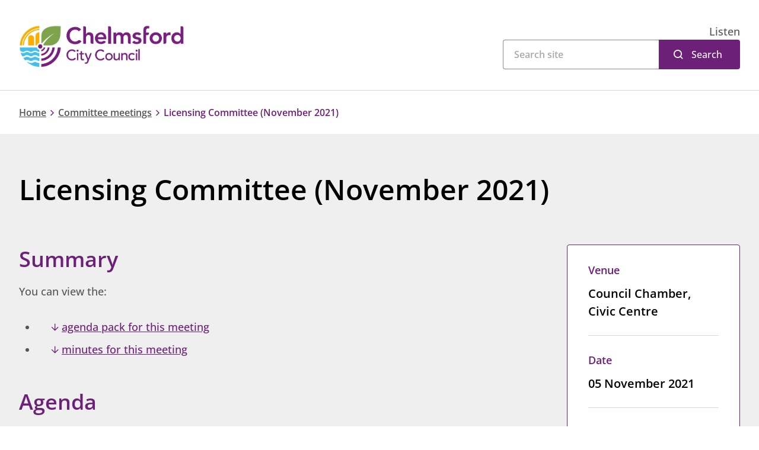

--- FILE ---
content_type: text/html; charset=utf-8
request_url: https://www.chelmsford.gov.uk/committee-meetings/licensing-committee-november-2021/
body_size: 9256
content:
<!doctype html>
<html lang="en-gb">

<head>
    <meta charset="utf-8">
    <meta name="viewport" content="width=device-width, initial-scale=1, shrink-to-fit=no">
    <!-- Google Tag Manager --> <script>(function(w,d,s,l,i){w[l]=w[l]||[];w[l].push({'gtm.start': new Date().getTime(),event:'gtm.js'});var f=d.getElementsByTagName(s)[0], j=d.createElement(s),dl=l!='dataLayer'?'&l='+l:'';j.async=true;j.src= 'https://www.googletagmanager.com/gtm.js?id='+i+dl;f.parentNode.insertBefore(j,f); })(window,document,'script','dataLayer','GTM-PJWTVJT');  window.dataLayer = window.dataLayer || []; function gtag() { window.dataLayer.push(arguments); } gtag('consent', 'default', { 'analytics_storage': 'denied', 'ad_storage': 'denied', wait_for_update: 500, }); dataLayer.push({'event': 'default_consent'}); </script> <!-- End Google Tag Manager -->
    <meta property="og:type" content="website" />
    <meta name="og:url" content="https://www.chelmsford.gov.uk/committee-meetings/licensing-committee-november-2021/" />
    <link rel="canonical" href="https://www.chelmsford.gov.uk/committee-meetings/licensing-committee-november-2021/" />


<title>Licensing Committee (November 2021)</title>
<meta property="og:title" content="Licensing Committee (November 2021)" />
<meta name="application-name" content="Licensing Committee (November 2021)" />







    <meta name="twitter:site" content="ChelmsCouncil" />
    <meta name="twitter:creator" content="ChelmsCouncil" />


    <meta name="robots" content="index, follow" />

<meta name="twitter:card" content="summary" />
<meta name="twitter:title" content="Licensing Committee (November 2021)" />




<meta name="lastupdated" content="2022-08-12T10:02:44.4800000Z" />

    <link rel="shortcut icon" href="/public/images/favicon/favicon-colour/favicon.ico">

    <link rel="apple-touch-icon-precomposed" sizes="57x57" href="/public/images/favicon/favicon-colour/apple-touch-icon-57x57.png" />
    <link rel="apple-touch-icon-precomposed" sizes="114x114" href="/public/images/favicon/favicon-colour/apple-touch-icon-114x114.png" />
    <link rel="apple-touch-icon-precomposed" sizes="72x72" href="/public/images/favicon/favicon-colour/apple-touch-icon-72x72.png" />
    <link rel="apple-touch-icon-precomposed" sizes="144x144" href="/public/images/favicon/favicon-colour/apple-touch-icon-144x144.png" />
    <link rel="apple-touch-icon-precomposed" sizes="60x60" href="/public/images/favicon/favicon-colour/apple-touch-icon-60x60.png" />
    <link rel="apple-touch-icon-precomposed" sizes="120x120" href="/public/images/favicon/favicon-colour/apple-touch-icon-120x120.png" />
    <link rel="apple-touch-icon-precomposed" sizes="76x76" href="/public/images/favicon/favicon-colour/apple-touch-icon-76x76.png" />
    <link rel="apple-touch-icon-precomposed" sizes="152x152" href="/public/images/favicon/favicon-colour/apple-touch-icon-152x152.png" />
    <link rel="icon" type="image/png" sizes="196x196" href="/public/images/favicon/favicon-colour/favicon-196x196.png" />
    <link rel="icon" type="image/png" sizes="96x96" href="/public/images/favicon/favicon-colour/favicon-96x96.png" />
    <link rel="icon" type="image/png" sizes="32x32" href="/public/images/favicon/favicon-colour/favicon-32x32.png" />
    <link rel="icon" type="image/png" sizes="16x16" href="/public/images/favicon/favicon-colour/favicon-16x16.png" />
    <link rel="icon" type="image/png" sizes="128x128" href="/public/images/favicon/favicon-colour/favicon-128.png" />
    <meta name="application-name" content="&nbsp;"/>
    <meta name="msapplication-TileColor" content="#FFFFFF" />
    <meta name="msapplication-TileImage" content="/public/images/favicon/favicon-colour/mstile-144x144.png" />
    <meta name="msapplication-square70x70logo" content="/public/images/favicon/favicon-colour/mstile-70x70.png" />
    <meta name="msapplication-square150x150logo" content="/public/images/favicon/favicon-colour/mstile-150x150.png" />
    <meta name="msapplication-wide310x150logo" content="/public/images/favicon/favicon-colour/mstile-310x150.png" />
    <meta name="msapplication-square310x310logo" content="/public/images/favicon/favicon-colour/mstile-310x310.png" />

        <link rel="preload" as="style" onload="this.onload=null;this.rel='stylesheet'" crossorigin="anonymous" href="https://customer.cludo.com/css/templates/v2.1/essentials/cludo-search.min.css">
        <noscript>
            <link rel="stylesheet" crossorigin="anonymous" href="https://customer.cludo.com/css/templates/v2.1/essentials/cludo-search.min.css">
        </noscript>


    <link href="/sc/32e051b1.css.v639042477994812698" rel="stylesheet">

    <meta name="msvalidate.01" content="9E3EDE9DF0C82D337C13F4A0909EC00B" />
<script type="text/javascript">!function(T,l,y){var S=T.location,k="script",D="instrumentationKey",C="ingestionendpoint",I="disableExceptionTracking",E="ai.device.",b="toLowerCase",w="crossOrigin",N="POST",e="appInsightsSDK",t=y.name||"appInsights";(y.name||T[e])&&(T[e]=t);var n=T[t]||function(d){var g=!1,f=!1,m={initialize:!0,queue:[],sv:"5",version:2,config:d};function v(e,t){var n={},a="Browser";return n[E+"id"]=a[b](),n[E+"type"]=a,n["ai.operation.name"]=S&&S.pathname||"_unknown_",n["ai.internal.sdkVersion"]="javascript:snippet_"+(m.sv||m.version),{time:function(){var e=new Date;function t(e){var t=""+e;return 1===t.length&&(t="0"+t),t}return e.getUTCFullYear()+"-"+t(1+e.getUTCMonth())+"-"+t(e.getUTCDate())+"T"+t(e.getUTCHours())+":"+t(e.getUTCMinutes())+":"+t(e.getUTCSeconds())+"."+((e.getUTCMilliseconds()/1e3).toFixed(3)+"").slice(2,5)+"Z"}(),iKey:e,name:"Microsoft.ApplicationInsights."+e.replace(/-/g,"")+"."+t,sampleRate:100,tags:n,data:{baseData:{ver:2}}}}var h=d.url||y.src;if(h){function a(e){var t,n,a,i,r,o,s,c,u,p,l;g=!0,m.queue=[],f||(f=!0,t=h,s=function(){var e={},t=d.connectionString;if(t)for(var n=t.split(";"),a=0;a<n.length;a++){var i=n[a].split("=");2===i.length&&(e[i[0][b]()]=i[1])}if(!e[C]){var r=e.endpointsuffix,o=r?e.location:null;e[C]="https://"+(o?o+".":"")+"dc."+(r||"services.visualstudio.com")}return e}(),c=s[D]||d[D]||"",u=s[C],p=u?u+"/v2/track":d.endpointUrl,(l=[]).push((n="SDK LOAD Failure: Failed to load Application Insights SDK script (See stack for details)",a=t,i=p,(o=(r=v(c,"Exception")).data).baseType="ExceptionData",o.baseData.exceptions=[{typeName:"SDKLoadFailed",message:n.replace(/\./g,"-"),hasFullStack:!1,stack:n+"\nSnippet failed to load ["+a+"] -- Telemetry is disabled\nHelp Link: https://go.microsoft.com/fwlink/?linkid=2128109\nHost: "+(S&&S.pathname||"_unknown_")+"\nEndpoint: "+i,parsedStack:[]}],r)),l.push(function(e,t,n,a){var i=v(c,"Message"),r=i.data;r.baseType="MessageData";var o=r.baseData;return o.message='AI (Internal): 99 message:"'+("SDK LOAD Failure: Failed to load Application Insights SDK script (See stack for details) ("+n+")").replace(/\"/g,"")+'"',o.properties={endpoint:a},i}(0,0,t,p)),function(e,t){if(JSON){var n=T.fetch;if(n&&!y.useXhr)n(t,{method:N,body:JSON.stringify(e),mode:"cors"});else if(XMLHttpRequest){var a=new XMLHttpRequest;a.open(N,t),a.setRequestHeader("Content-type","application/json"),a.send(JSON.stringify(e))}}}(l,p))}function i(e,t){f||setTimeout(function(){!t&&m.core||a()},500)}var e=function(){var n=l.createElement(k);n.src=h;var e=y[w];return!e&&""!==e||"undefined"==n[w]||(n[w]=e),n.onload=i,n.onerror=a,n.onreadystatechange=function(e,t){"loaded"!==n.readyState&&"complete"!==n.readyState||i(0,t)},n}();y.ld<0?l.getElementsByTagName("head")[0].appendChild(e):setTimeout(function(){l.getElementsByTagName(k)[0].parentNode.appendChild(e)},y.ld||0)}try{m.cookie=l.cookie}catch(p){}function t(e){for(;e.length;)!function(t){m[t]=function(){var e=arguments;g||m.queue.push(function(){m[t].apply(m,e)})}}(e.pop())}var n="track",r="TrackPage",o="TrackEvent";t([n+"Event",n+"PageView",n+"Exception",n+"Trace",n+"DependencyData",n+"Metric",n+"PageViewPerformance","start"+r,"stop"+r,"start"+o,"stop"+o,"addTelemetryInitializer","setAuthenticatedUserContext","clearAuthenticatedUserContext","flush"]),m.SeverityLevel={Verbose:0,Information:1,Warning:2,Error:3,Critical:4};var s=(d.extensionConfig||{}).ApplicationInsightsAnalytics||{};if(!0!==d[I]&&!0!==s[I]){var c="onerror";t(["_"+c]);var u=T[c];T[c]=function(e,t,n,a,i){var r=u&&u(e,t,n,a,i);return!0!==r&&m["_"+c]({message:e,url:t,lineNumber:n,columnNumber:a,error:i}),r},d.autoExceptionInstrumented=!0}return m}(y.cfg);function a(){y.onInit&&y.onInit(n)}(T[t]=n).queue&&0===n.queue.length?(n.queue.push(a),n.trackPageView({})):a()}(window,document,{
src: "https://js.monitor.azure.com/scripts/b/ai.2.min.js", // The SDK URL Source
crossOrigin: "anonymous", 
cfg: { // Application Insights Configuration
    connectionString: 'InstrumentationKey=c2e147dc-cd9c-402f-a9f7-5a6bf5b06cf7'
}});</script></head>
<body class="">
    <script src="https://siteimproveanalytics.com/js/siteanalyze_365501.js"></script>
<!-- Google Tag Manager (noscript) --> <noscript><iframe src="https://www.googletagmanager.com/ns.html?id=GTM-PJWTVJT" height="0" width="0" style="display:none;visibility:hidden"></iframe></noscript> <!-- End Google Tag Manager (noscript) -->
    <nav aria-label="Skip to main" id="backToTop">
        <a class="sronly-focusable skiptomain" href="#Main">Skip to main content</a>
    </nav>
    <div class="wrapper">
        
<!--header-->
<header class="header">

    <div class="header-block">
        <div class="container">

            <div class="row">
                <div class="col-md-5 order-2 order-md-1">
                    <a href="https://www.chelmsford.gov.uk/" class="header-logo" title="Chelmsford City Council">
                            <img src="/public/images/logo.svg" alt="Chelmsford City Council" width="279" height="71" fetchpriority="high">
                    </a>
                </div>
                <!--col-->

                <div class="col-md-7 order-1 order-md-2">
                        <div class="header-readspeaker">
                            <div id="readspeaker">
                                <div id="readspeaker_button1" class="rs_skip rsbtn rs_preserve">
                                    <a rel="nofollow" class="rsbtn_play" accesskey="L"
                                       title="Listen to this page using ReadSpeaker"
                                       href="//app-eu.readspeaker.com/cgi-bin/rsent?customerid=7864&amp;lang=en_uk&amp;readid=faux&amp;url=https%3a%2f%2fwww.chelmsford.gov.uk%2f"
                                       data-rsevent-id="rs_694522" role="button">
                                        <span class="rsbtn_left rsimg rspart">
                                            <span class="rsbtn_text"><span>Listen</span></span>
                                        </span>
                                        <span class="rsbtn_right rsimg rsplay rspart"></span>
                                    </a>
                                </div>
                            </div>
                        </div>
                        <div class="header-search">
                            <form action="https://www.chelmsford.gov.uk/search-results/" id="cludo-search-form" role="search">
                                <input type="search" class="search-input" aria-label="Search">
                                <button type="submit" class="search-button" id="search-button">Search</button>
                            </form>
                        </div>
                </div>
            </div>
            <!--row-->
        </div>
        <!--container-->
    </div>
</header>
<!--header-->
        <main id="Main" class="">
            





    <nav class="breadcrumb" aria-label="Breadcrumb">
        <div class="container">
            <div class="row">
                <div class="col-12">
                    <div class="breadcrumb-content">
                    <a href="https://www.chelmsford.gov.uk/">Home</a>
                <i class="sd-icon sd-icon-chevron-right"></i>
                    <a href="https://www.chelmsford.gov.uk/committee-meetings/">Committee meetings</a>
                <i class="sd-icon sd-icon-chevron-right"></i>
        <span>Licensing Committee (November 2021)</span>
                    </div>
                </div>
            </div>
        </div>
    </nav>



<div class="bg-grey">
	

<section class="page-header">
    <div class="container">
        <div class="row">
            <div class="col-12">
                <h1 class="h1 page-header-title">
                    Licensing Committee (November 2021)
                </h1>
            </div>
        </div>
    </div>
</section>		

	<section class="flexibleblocks">
		<div class="container">
            <div class="row">
                <div class="col-lg-8 order-2 order-lg-1">



    <div class="flexibleblocks-block textcontent ">
        <div class="usercontent">
            <h2>Summary</h2>
<p>You can view the:</p>
<ul>
<li><a href="https://www.chelmsford.gov.uk/media/5j2iesl4/licensing-251021-agenda-pack.pdf" title="Licensing 25.10.21 Agenda Pack (1)" class="link-download">agenda pack for this meeting</a></li>
<li><a href="https://www.chelmsford.gov.uk/media/qzsecky5/31221-mins.pdf" title="3.12.21 Mins" class="link-download">minutes for this meeting</a></li>
</ul>
<h2>Agenda</h2>
<h3>1. Apologies for Absence</h3>
<h3>2. Declaration of Interests</h3>
<p>All Members are reminded that they must disclose any interests they know they have in items of business on the meeting’s agenda and that they must do so at this point on the agenda or as soon as they become aware of the interest. If the interest is a Disclosable Pecuniary Interest they are also obliged to notify the Monitoring Officer within 28 days of the meeting.</p>
<h3>3. Minutes</h3>
<p><a href="https://www.chelmsford.gov.uk/media/f15nivzr/10921-mins.pdf" title="10.9.21 Mins">To consider the minutes of the meeting on 10 September 2021</a></p>
<h3>4. Licensing Act 2003 – Application for a review of a premises licence – BJP Productions, Wheelers Farm, Wheelers Hill, Little Waltham, Chelmsford, CM3 3LZ</h3>
<p>Members invited to attend the hearing:</p>
<p>Cllrs Mascot, D Clark, Jones and Lee</p>
        </div>
    </div>
				</div>
				<div class="col-lg-4 order-1 order-lg-2">
                    
          <nav aria-label="Event details" class="rhspanel">
            <div class="rhspanel-content">
                    <div class="dl">
                        <h2 class="dt">Venue</h2>
                        <div class="dd">
                                <p>Council Chamber, Civic Centre</p>
                        </div>
                    </div>
                    <div class="dl">

                        <h2 class="dt">Date</h2>
                        <div class="dd">
                                <p>
                                    05 November 2021
                                </p>
                        </div>
                    </div>

                    <div class="dl">
                        <h2 class="dt">Time</h2>
                        <div class="dd">
                            <p>
7pm                            </p>
                        </div>
                    </div>

                    <div class="usercontent">
                        <p><a href="https://www.chelmsford.gov.uk/your-council/councillors-committees-and-decision-making/committees-and-panels/other-committees-and-panels/licensing-committee/" title="Licensing Committee">About this committee</a></p>
                    </div>
            </div>
        </nav>

                </div>
			</div>
		</div>
	</section>
</div>
        </main>
    </div>

    <div class="flexibleblocks">

    <div class="container">
        <div class="row">
            <div class="col-12">
                <footer class="flexibleblocks-block accordions __smallmargin" aria-labelledby="somethingWrongTitle">
                    <h2 class="sr-only" id="somethingWrongTitle">Is there something wrong with this page?</h2>
                        <div class="accordion Accordion">
                            <button class="w-100 accordion-head AccordionTrigger d-flex justify-content-between align-items-center"
                            id="accordion-button-6289" aria-controls="accordion-panel-6289">
                                Is there something wrong with this page?
                            </button>
                            <div class="accordion-content AccordionContent" role="region" id="accordion-panel-6289"
                            aria-labelledby="accordion-button-6289">
                                <div class="usercontent">

<p>You can report issues with the website using our <a href="https://www.chelmsford.gov.uk/your-council/about-our-website/using-our-website-and-giving-feedback/report-website-issue/" title="Report: Website issue">website feedback form</a>, which will go directly to the Web Team. This team will be unable to deal with your enquiry if it is not related to the website.</p>
                                </div>
                            </div>
                        </div>
                </footer>
            </div>
        </div>
    </div>
        
        <div class="container">
            <div class="row">
                <div class="col-lg-10">
                    <footer class="flexibleblocks-block" aria-labelledby="lastUpdatedTitle">
                        <h2 id="lastUpdatedTitle" class="d-inline">
                            Last updated:
                        </h2>
                        <p class="d-inline">
                            12 August 2022
                        </p>
                    </footer>
                </div>
            </div>
        </div>

    </div>
    
<nav class="services" aria-label="A - Z Listings">
    <div class="container">
        <h2 class="h2 services-title">A - Z Listings</h2>
        <ul class="services-list">

                <li class="services-item h4  ">
                        <a href="https://www.chelmsford.gov.uk/a-z-listings/a/" title="A">A</a>
                </li>
                <li class="services-item h4  ">
                        <a href="https://www.chelmsford.gov.uk/a-z-listings/b/" title="B">B</a>
                </li>
                <li class="services-item h4  ">
                        <a href="https://www.chelmsford.gov.uk/a-z-listings/c/" title="C">C</a>
                </li>
                <li class="services-item h4  ">
                        <a href="https://www.chelmsford.gov.uk/a-z-listings/d/" title="D">D</a>
                </li>
                <li class="services-item h4  ">
                        <a href="https://www.chelmsford.gov.uk/a-z-listings/e/" title="E">E</a>
                </li>
                <li class="services-item h4  ">
                        <a href="https://www.chelmsford.gov.uk/a-z-listings/f/" title="F">F</a>
                </li>
                <li class="services-item h4  ">
                        <a href="https://www.chelmsford.gov.uk/a-z-listings/g/" title="G">G</a>
                </li>
                <li class="services-item h4  ">
                        <a href="https://www.chelmsford.gov.uk/a-z-listings/h/" title="H">H</a>
                </li>
                <li class="services-item h4  ">
                        <a href="https://www.chelmsford.gov.uk/a-z-listings/i/" title="I">I</a>
                </li>
                <li class="services-item h4  ">
                        <a href="https://www.chelmsford.gov.uk/a-z-listings/j/" title="J">J</a>
                </li>
                <li class="services-item h4  ">
                        <a href="https://www.chelmsford.gov.uk/a-z-listings/k/" title="K">K</a>
                </li>
                <li class="services-item h4  ">
                        <a href="https://www.chelmsford.gov.uk/a-z-listings/l/" title="L">L</a>
                </li>
                <li class="services-item h4  ">
                        <a href="https://www.chelmsford.gov.uk/a-z-listings/m/" title="M">M</a>
                </li>
                <li class="services-item h4  ">
                        <a href="https://www.chelmsford.gov.uk/a-z-listings/n/" title="N">N</a>
                </li>
                <li class="services-item h4  ">
                        <a href="https://www.chelmsford.gov.uk/a-z-listings/o/" title="O">O</a>
                </li>
                <li class="services-item h4  ">
                        <a href="https://www.chelmsford.gov.uk/a-z-listings/p/" title="P">P</a>
                </li>
                <li class="services-item h4  ">
                        <a href="https://www.chelmsford.gov.uk/a-z-listings/q/" title="Q">Q</a>
                </li>
                <li class="services-item h4  ">
                        <a href="https://www.chelmsford.gov.uk/a-z-listings/r/" title="R">R</a>
                </li>
                <li class="services-item h4  ">
                        <a href="https://www.chelmsford.gov.uk/a-z-listings/s/" title="S">S</a>
                </li>
                <li class="services-item h4  ">
                        <a href="https://www.chelmsford.gov.uk/a-z-listings/t/" title="T">T</a>
                </li>
                <li class="services-item h4  ">
                        <a href="https://www.chelmsford.gov.uk/a-z-listings/u/" title="U">U</a>
                </li>
                <li class="services-item h4  ">
                        <a href="https://www.chelmsford.gov.uk/a-z-listings/v/" title="V">V</a>
                </li>
                <li class="services-item h4  ">
                        <a href="https://www.chelmsford.gov.uk/a-z-listings/w/" title="W">W</a>
                </li>
                <li class="services-item h4  ">
                        <a href="https://www.chelmsford.gov.uk/a-z-listings/x/" title="X">X</a>
                </li>
                <li class="services-item h4  ">
                        <a href="https://www.chelmsford.gov.uk/a-z-listings/y/" title="Y">Y</a>
                </li>
                <li class="services-item h4  ">
                        <a href="https://www.chelmsford.gov.uk/a-z-listings/z/" title="Z">Z</a>
                </li>
        </ul>
    </div>
</nav>
<footer aria-labelledby="footerTitle">
    <div class="footer">
        <div class="container">
            <div class="row">
                <div class="col-xl-11 mx-auto">
                    <h2 class="sr-only" id="footerTitle">Site footer</h2>
                    <div class="row">
                        <div class="col-sm-6 col-lg-3 order-2 order-lg-1">
                            <div class="footer-contact">
                                <ul>
                                        <li>
                                            <a href='https://www.chelmsford.gov.uk/your-council/contacting-us/' target='' class='footer-link'>
<span class="sd-icon sd-icon-email" role="presentation"></span>
<span class="footer-link">Contacting us</span></a>
                                        </li>
                                        <li>
                                            <a href="tel:01245606606" class="footer-link" title="Call now">
                                                <span class="icon sd-icon-phone" role="presentation"></span><span class="footer-link">01245 606606</span>
                                            </a>
                                        </li>
                                        <li>
                                            <a href='https://www.chelmsford.gov.uk/your-council/contacting-us/opening-hours/' target='' class='footer-link'>
<span class="sd-icon sd-icon-clock" role="presentation"></span>
<span class="footer-link">Opening hours</span></a>
                                        </li>
                                </ul>
                            </div>
                        </div>
                        <div class="col-sm-6 col-lg-3 col-xl-3 order-3 order-lg-2">
                                <div class="footer-contact">
                                    <div class="footer-title"><span class="sd-icon sd-icon-pin" role="presentation"></span>Find us</div>
                                    <address class="footer-address"><p>Civic Centre<br />Duke Street<br />Chelmsford<br />Essex<br />CM1 1JE</p></address>
                                </div>
                        </div>
                        
    <div class="col-lg-5 offset-xl-1 order-1 order-lg-3">
        <div class="footer-contact">
            <h2 class="footer-contact-title">
            Subscribe to receive email updates from us
            </h2>
            <div class="footer-signup">
                <div class="submit_wrap">
                    <a href='https://pages.comms.chelmsford.gov.uk/pages/subcribe-to-chelmsford-city-council' target='' class='button __orange'>Join our mailing list</a>
                </div>
            </div>
        </div>
    </div>

                        <div class="col-xl-5 offset-xl-7 order-4">
                            <div class="footer-links">
                                <div class="footer-socials">
                                    
    <a href="https://www.facebook.com/chelmscouncil" target="blank" rel="nofollow"
        aria-label="Like us on Facebook"><span class="sd-icon-facebook"></span></a>
    <a href="https://www.x.com/ChelmsCouncil" target="blank" rel="nofollow"
        aria-label="Follow us on X (Twitter)"><span class="sd-icon-x"></span></a>
    <a href="https://www.linkedin.com/company/chelmsford-city-council" target="blank" rel="nofollow"
        aria-label="Subscribe to us on LinkedIn"><span class="sd-icon-linkedin"></span></a>
    <a href="https://www.youtube.com/c/ChelmsfordCouncil/" target="blank" rel="nofollow"
        aria-label="Subscribe to us on YouTube"><span class="sd-icon-youtube"></span></a>
    <a href="https://www.instagram.com/chelmscouncil/" target="blank" rel="nofollow"
        aria-label="Follow us on Instagram"><span class="sd-icon-instagram"></span></a>

                                </div>
                                <a href="/" class="footer-logo d-none d-md-block" title="Chelmsford City Council">
                                        <img src="/public/images/logo-white.svg" alt="Chelmsford City Council" loading="lazy" width="195" height="50">
                                </a>
                            </div>
                        </div>
                    </div>
                </div>
            </div>
        </div>
    </div>
    
<div class="footer __lower">
    <div class="container">
        <div class="row">
            <div class="col-xl-11 mx-auto">
                <div class="row">
                    <div class="col-lg-6">
                            <div class="footer-nav">
                                <ul>
                                        <li><a href='https://www.chelmsford.gov.uk/your-council/about-our-website/accessibility-statement-for-chelmsfordgovuk/' target='' >Accessibility statement</a></li>
                                        <li><a href='https://www.chelmsford.gov.uk/your-council/about-our-website/disclaimer/' target='' >Disclaimer</a></li>
                                        <li><a href='https://www.chelmsford.gov.uk/your-council/about-our-website/privacy-policy-and-notices/' target='' >Privacy</a></li>
                                        <li><a href='https://www.gov.uk/' target='_blank' rel='noopener noreferrer' >GOV.UK</a></li>
                                </ul>
                            </div>
                    </div>
                    <div class="col-lg-6">
                        <div class="footer-col">
                            <span class="footer-copy">
                                &copy; 2026 Chelmsford City Council
                            </span>
                            <span class="footer-company d-none d-lg-block">
                                Supported by <a href="https://www.bracedigital.com/" target="_blank" title="Brace Digital"
                                                class="footer-rel">Brace Digital</a>
                            </span>
                        </div>
                    </div>
                </div>
            </div>
        </div>
    </div>
</div>
</footer>




        <!-- Cludo -->
        <script type="text/javascript" crossorigin="anonymous" defer src="https://customer.cludo.com/scripts/bundles/search-script.min.js"></script>
        <script>
            var CludoSearch;
            function initCludo() {
                 var cludoSettings = {
                    customerId: 2105,
                    engineId: 12998,
                    searchUrl: 'https://www.chelmsford.gov.uk/search-results/',
                    language: 'en',
                    searchInputs: ['cludo-search-form'],
                    template: 'InlineBasic',
                    focusOnResultsAfterSearch: true,
                    type: 'inline'
                };
                CludoSearch = new Cludo(cludoSettings);
                CludoSearch.init();
            }

            document.addEventListener("DOMContentLoaded", initCludo);
        </script>
        <!--[if lte IE 9]>
        <script src="https://api.cludo.com/scripts/xdomain.js" slave="https://api.cludo.com/proxy.html" type="text/javascript"></script>
        <![endif]-->

    <script src="/sb/core-js.js.v639042477994812698"></script>
    

    
    

        <script integrity="sha384-5I5HJJ3S+0ea7Y3GuJiGwJh+3GydolJwcxs2vAD5FxdYmw5BKvKCeZt1WbT2zOeI" crossorigin="anonymous" src="https://f1-eu.readspeaker.com/script/7864/ReadSpeaker.js?pids=embhl"></script>
</body>
</html>